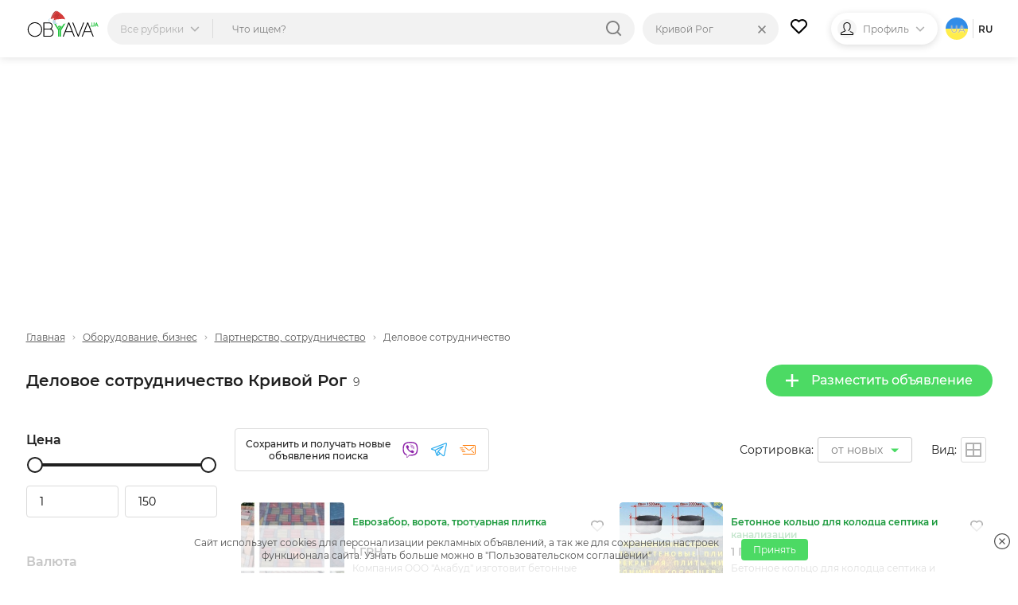

--- FILE ---
content_type: text/html; charset=utf-8
request_url: https://www.google.com/recaptcha/api2/aframe
body_size: 264
content:
<!DOCTYPE HTML><html><head><meta http-equiv="content-type" content="text/html; charset=UTF-8"></head><body><script nonce="tW7osKa-N2jDAcVxl6atiQ">/** Anti-fraud and anti-abuse applications only. See google.com/recaptcha */ try{var clients={'sodar':'https://pagead2.googlesyndication.com/pagead/sodar?'};window.addEventListener("message",function(a){try{if(a.source===window.parent){var b=JSON.parse(a.data);var c=clients[b['id']];if(c){var d=document.createElement('img');d.src=c+b['params']+'&rc='+(localStorage.getItem("rc::a")?sessionStorage.getItem("rc::b"):"");window.document.body.appendChild(d);sessionStorage.setItem("rc::e",parseInt(sessionStorage.getItem("rc::e")||0)+1);localStorage.setItem("rc::h",'1768937412612');}}}catch(b){}});window.parent.postMessage("_grecaptcha_ready", "*");}catch(b){}</script></body></html>